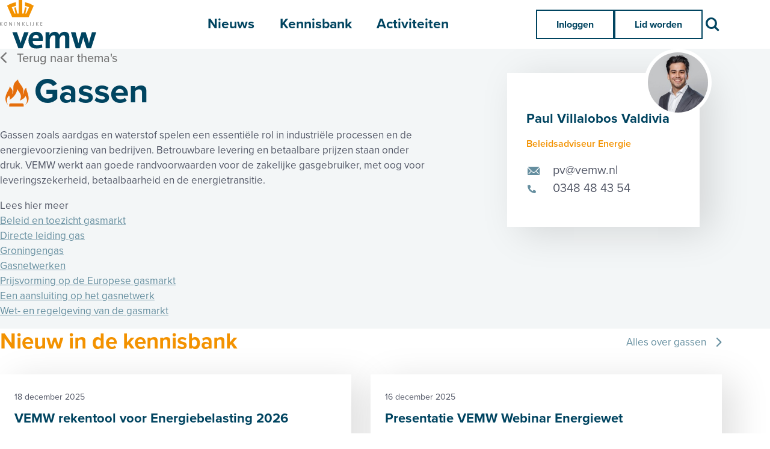

--- FILE ---
content_type: text/html; charset=UTF-8
request_url: https://www.vemw.nl/themas/gassen
body_size: 7402
content:
<!DOCTYPE html>
<html class='no-js' lang='nl'>
<head>

<script type='text/javascript' src='/ui/uibase/script/setcookie.js?r=2b0fb64fe3071088dc4630093935479cfe20b7f0'></script>
<script type='text/javascript' src='/l/cookie_control/filter/default/6b86b273ff34fce19d6b804eff5a3f5747ada4eaa22f1d49c01e52ddb7875b4b'></script>
<meta itemprop="pb:time" content="1660053420">
 <meta name='generator' content='Procurios' />
    <meta charset='UTF-8' />
    <meta content='IE=edge' http-equiv='X-UA-Compatible' />
    <meta content='width=device-width, initial-scale=1' name='viewport' />
    <meta content='VEMW' name='author' />
    <meta content='VEMW Kenniscentrum en belangenbehartiger van zakelijke energie- en watergebruikers' name='copyright' />
    

    <title>Gassen - VEMW: kenniscentrum en belangenbehartiger</title>

    
    <link rel="apple-touch-icon" sizes="180x180" href="/ui/vemw-2022/images/favicon/apple-touch-icon.png">
    <link rel="icon" type="image/png" sizes="32x32" href="/ui/vemw-2022/images/favicon/favicon-32x32.png">
    <link rel="icon" type="image/png" sizes="16x16" href="/ui/vemw-2022/images/favicon/favicon-16x16.png">
    <link rel="manifest" href="/ui/vemw-2022/images/favicon/site.webmanifest">
    <link rel="mask-icon" href="/ui/vemw-2022/images/favicon/safari-pinned-tab.svg" color="#ffffff">
    <meta name="msapplication-TileColor" content="#ffffff">
    <meta name="theme-color" content="#ffffff">

<link rel='stylesheet' type='text/css' media='print' href='/cache/11wsdw72manhj.ff991df58ecf.css' />
<link rel='stylesheet' type='text/css' media='screen' href='/cache/19bfb0lphc8fy.ff991df58ecf.css' />

    <link rel='stylesheet' type='text/css' media='screen' href='/ui/uibase/style/pbutil.css?rev=936ee22c6760c7601820a01aadeb5a63a9c84a35' />
<script type='text/javascript' src='/ui/uibase/script/pblib/pblib.js?rev=397cb9ef2e7dec4e026c879b0066f2807e007912'></script>

    <link rel='alternate' type='application/rss+xml' title='Weblog RSS Feed' href='https://www.vemw.nl/l/rss/collect/weblog/23409' /><link rel='alternate' type='application/rss+xml' title='Weblog RSS Feed' href='https://www.vemw.nl/l/rss/collect/weblog/23411' />
<script type='text/javascript'>var digitalData = {"page":{"attributes":{"PBSiteID":"23049"},"pageInfo":{"pageID":"23158","pageName":"Gassen","language":"nl_NL","breadCrumbs":["Home","Meta menu","Thema's","Gassen"]}},"component":[{"componentInfo":{"componentID":"23161","componentName":"Introductie bij Gas"}},{"componentInfo":{"componentID":"23176","componentName":"Visitekaartje Paul Villalobos Valdivia"},"attributes":{"componentType":"RelationBusinessCard","componentModule":"Relation"}},{"componentInfo":{"componentID":"23170","componentName":"Terug naar thema's link"},"attributes":{"componentType":"VEMW - Teruglink","componentModule":"Website"}},{"componentInfo":{"componentID":"23409","componentName":"Nieuw in de kennisbank Gassen"},"attributes":{"componentType":"PostList","componentModule":"Weblog"}},{"componentInfo":{"componentID":"23411","componentName":"Laatste nieuws"},"attributes":{"componentType":"PostList","componentModule":"Weblog"}},{"componentInfo":{"componentID":"23414","componentName":"Aankomende activiteiten"},"attributes":{"componentType":"MeetingList","componentModule":"Website"}},{"componentInfo":{"componentID":"23412","componentName":"Nieuws en bijeenkomsten"},"attributes":{"componentType":"VEMW - Twee artikelen naast elkaar","componentModule":"Website"}},{"componentInfo":{"componentID":"23429","componentName":"Gas: betrouwbaar, betaalbaar en klaar voor de toekomst"}}],"cookiePolicy":{"acceptancePolicy":"optIn","cookieTypeCategory":{"tracking":"tracking","statistics":"tracking","external":"external","functional":"essential"},"allowedCookieTypes":{"functional":true,"preferences":true,"statistics":true,"tracking":true,"external":true}},"pageInstanceID":"production"}</script>
    <script>
        window.dataLayer = window.dataLayer || [];
        function gtag(){ dataLayer.push(arguments); }

        gtag('consent', 'default', {"ad_storage":"granted","ad_user_data":"granted","ad_personalization":"granted","analytics_storage":"granted","functionality_storage":"granted","personalization_storage":"granted","security_storage":"granted"});
    </script>
<script>
    (function(w,d,s,l,i){w[l]=w[l]||[];w[l].push({'gtm.start':
        new Date().getTime(),event:'gtm.js'});var f=d.getElementsByTagName(s)[0],
        j=d.createElement(s),dl=l!='dataLayer'?'&l='+l:'';j.async=true;j.src=
        '//www.googletagmanager.com/gtm.js?id='+i+dl;f.parentNode.insertBefore(j,f);
    })(window,document,'script','dataLayer','GTM-KHM7DMK');
</script>
<script src="/ui/uibase/vendor/procurios/amdLoader/dist/amdLoader.js?rev=b1a6a7ceda19f51c6a18587a2b15ca17675e5d29" data-main data-rev="ff991df58ecf"></script><link rel='stylesheet' media='screen' href='/a/component/Article-6518/3/vemw-2022/Article.css?rev=eb326b1c0404e8555181bd950d8bcc91e016563f' type='text/css' />
<link rel='stylesheet' media='screen' href='/a/component/RelationBusinessCard-7342/1/vemw-2022/RelationBusinessCard.css?rev=a25d957bd826a15db63be0446a658da68064b5bd' type='text/css' />
<link rel='stylesheet' media='screen' href='/ui/vemw-2022/article-templates/backLink/backLink.css?rev=3ca70c7f2569bf957ec45fcd57fe1583297a3555' type='text/css' />
<link rel='stylesheet' media='screen' href='/ui/vemw-2022/modules/mod_weblog/style/postList--highlight.css?rev=9beaeb5c641b5db97a4743cc5969cf277f2baa4f' type='text/css' />
<link rel='stylesheet' media='screen' href='/ui/vemw-2022/modules/mod_weblog/style/partials/_header.css?rev=e4cc4894ffb33c210955cec02255c8ad701d1e54' type='text/css' />
<link rel='stylesheet' media='screen' href='/ui/vemw-2022/style/components/tagList.css?rev=686a769f2d186f2903bb0934c53bce90382ed7b7' type='text/css' />
<link rel='stylesheet' media='screen' href='/ui/vemw-2022/modules/mod_weblog/style/postList.css?rev=6e49764b84ad15eabba174686415b0bf5461d3cf' type='text/css' />
<script src='/a/userinterface/vemw-2022/modules/mod_weblog/script/slimCheckboxFormContainer.js?rev=72946f62f9ae3bc7501b98c5bb1cbc54f423a48f'></script>
<link rel='stylesheet' media='screen' href='/ui/vemw-2022/modules/mod_meeting2/style/snippets/meetingList/meetingList.css?rev=70d4558943c3c2942b874f6ff355a97fd6788820' type='text/css' />
<link rel='stylesheet' media='screen' href='/ui/vemw-2022/article-templates/articlePicker/articlePicker.css?rev=0e9045dc66e5f37f17adc2d177a2b8bb891c0f76' type='text/css' />

    
</head>
<body class='variantDefault '>
<noscript>
    <iframe src="//www.googletagmanager.com/ns.html?id=GTM-KHM7DMK" height="0" width="0" style="display:none; visibility:hidden"></iframe>
</noscript>
    <!-- ProBaseSpider noIndex -->
    <nav class='navigationSkipLinks' aria-label='Sla links over'>
        <ul class='navigationSkipLinks__list'>
            <li><a class='navigationSkipLinks__link' href='#content'>Spring naar de inhoud</a></li>
            <li><a class='navigationSkipLinks__link' href='#js-mainNavigation'>Spring naar het menu</a></li>
        </ul>
    </nav>

    <header class='header '>
        <div class='header__inner g-container'>
            <div class='header__content g-container__inner'>
                <a class='header__logoLink' href='/' title='Terug naar homepage'>
                    <img class='header__logoImage' src='/ui/vemw-2022/images/logo.svg' width='160' alt='Logo'>
                </a>

                <nav id='js-mainNavigation' class='nav nav--main' aria-labelledby='mainNavigation'>
                    <div id='mainNavigation' class='u-visuallyHidden'>Hoofdmenu</div>
                    <ul><li class="nth-child1">                
            <a href="/nieuws">Nieuws</a></li><li class="nth-child2">                
            <a href="/kennisbank">Kennisbank</a></li><li class="nth-child3 last">                
            <a href="/activiteiten">Activiteiten</a></li></ul>
                </nav>

                <div class='header__buttons'>
                    <div class='nav nav--login'>
                        <ul><li class="nth-child1">                
            <a href="/login">Inloggen</a></li><li class="nth-child2 last">                
            <a href="/lid-worden">Lid worden</a></li></ul>
                    </div>

                    <a class='searchLink' href='/zoeken'>
                        <i class='icon-search'></i>
                        <span class='u-visuallyHidden'>Zoek</span>
                    </a>

                    <button class='openMobileMenuButton' id='js-openMobileMenuButton'>
                        <i class='icon-menu'></i>
                        <span class='u-visuallyHidden'>Menu</span>
                    </button>
                </div>

                <nav class='nav nav--meta' aria-labelledby='metaNavigation'>
                    <div id='metaNavigation' class='u-visuallyHidden'>Meta menu</div>
                    <ul><li class="nth-child1 active">                
            <a href="/themas" class="sub">Thema&#039;s</a><ul><li class="nth-child1">                
            <a href="/themas">Thema&#039;s</a></li><li class="nth-child2">                
            <a href="/themas/klimaat">Klimaat</a></li><li class="nth-child3">                
            <a href="/themas/elektriciteit">Elektriciteit</a></li><li class="nth-child4 last">                
            <a href="/waterkwaliteit-beschikbaarheid">Waterkwaliteit &amp; -beschikbaarheid</a></li></ul></li><li class="nth-child2">                
            <a href="/overvemw" class="sub">Over VEMW</a><ul><li class="nth-child1">                
            <a href="/overvemw">Over VEMW</a></li><li class="nth-child2">                
            <a href="/over-ons/de-vereniging">De vereniging</a></li><li class="nth-child3">                
            <a href="/over-ons/bureau">Medewerkers</a></li><li class="nth-child4">                
            <a href="/over-ons/beleid-taak-en-werkgroepen">Beleids-, Taak- en Werkgroepen</a></li><li class="nth-child5">                
            <a href="/over-ons/sectorteams">SectorTeams</a></li><li class="nth-child6">                
            <a href="/over-ons/algemeen-bestuur">Algemeen Bestuur</a></li><li class="nth-child7">                
            <a href="/over-ons/historie">Onze historie</a></li><li class="nth-child8">                
            <a href="/samenwerkingen">Samenwerkingen</a></li><li class="nth-child9">                
            <a href="/vemw-benchmark-inkoop-energie">VEMW Benchmark Inkoop Energie</a></li><li class="nth-child10">                
            <a href="/vemw-basiscursus-elektriciteit-en-gas">VEMW Basiscursus Elektriciteit en Gas</a></li><li class="nth-child11 last">                
            <a href="/lidmaatschap">Lidmaatschap</a></li></ul></li><li class="nth-child3">                
            <a href="/energieprijzen">Energieprijzen</a></li><li class="nth-child4">                
            <a href="/vibe-2030">VIBE-2030</a></li><li class="nth-child5">                
            <a href="/vemw-inzicht">VEMW Inzicht</a></li><li class="nth-child6">                
            <a href="/vacatures">Vacatures</a></li><li class="nth-child7 last">                
            <a href="/contact">Contact</a></li></ul>
                </nav>
            </div>
        </div>
    </header>

    <section class='titleSection g-container --twoCol'>
        <div class='titleSection__inner g-container__inner'>
    <!-- /ProBaseSpider -->
            <h1 class='pageTitle'><i class='icon-gas'></i>Gassen</h1>
            

    







    <article id='art_23161' class='Article Article--static'><div class='Article__content'>
                                <p class="first">Gassen zoals aardgas en waterstof spelen een essenti&euml;le rol in industri&euml;le processen en de energievoorziening van bedrijven. Betrouwbare levering en betaalbare prijzen staan onder druk. VEMW werkt aan goede randvoorwaarden voor de zakelijke gasgebruiker, met oog voor leveringszekerheid, betaalbaarheid en de energietransitie.</p>
<p></p>
<p>Lees hier meer<br /><a href="/l/library/download/urn:uuid:94002ac4-efc8-429f-bf7e-15fe23c22898/2022-08-15+overzicht+beleid+en+toezicht+gas.pdf">Beleid en toezicht gasmarkt</a><br /><a href="/l/library/download/urn:uuid:b402895c-1bf2-4254-9e06-5d62a137833c/2022-08-15+overzicht+gas+directe+leiding.pdf">Directe leiding gas</a><br /><a href="/l/library/download/urn:uuid:25fb5c03-ca36-41a5-9567-b8c335b318f1/2022-08-15+overzicht+groningengas.pdf">Groningengas</a><br /><a href="/l/library/download/urn:uuid:e47da963-0132-471d-8557-e3ab76aed45a/2022-08-15+overzicht+gasnetwerken.pdf">Gasnetwerken</a><br /><a href="/l/library/download/urn:uuid:602438da-828a-46b3-9baa-661df2d05cbc/2022-08-23+overzicht+prijsvorming+op+de+gasmarkt.pdf">Prijsvorming op de Europese gasmarkt</a><br /><a href="/l/library/download/urn:uuid:e47da963-0132-471d-8557-e3ab76aed45a/2022-08-15+overzicht+gasnetwerken.pdf">Een aansluiting op het gasnetwerk</a><br /><a href="/l/library/download/urn:uuid:c8abfdaa-203e-4db0-ae65-75a0a2d53fa4/2022-08-15+overzicht+wet+en+regelgeving+gas.pdf">Wet- en regelgeving van de gasmarkt</a></p>
<p></p>
<p class="last"></p>
            </div></article>


    







    <article id='art_23176' class='Article Article--snippet'><div class='Article__content'>
                                <div class='BusinessCard c-card --paddingMedium --shadow'>
        <h3 class='BusinessCard__name c-card__title'>Paul Villalobos Valdivia</h3>
        <span class='BusinessCard__jobTitle'>Beleidsadviseur Energie</span>
                    <p class='BusinessCard__contactInformation'>
                                                            <span class='BusinessCard__emailAddress BusinessCard__emailAddress--typeE-mail zakelijk'>
                            <i class='icon-mail'></i>
                            <a href='mailto:pv@vemw.nl'>pv@vemw.nl</a>
                        </span>
                                                                                                <span class='BusinessCard__phoneNumber BusinessCard__phoneNumber--typeTelefoon direct'>
                            <i class='icon-phone'></i>
                            <a href='tel:0348 48 43 54'>0348 48 43 54</a>
                        </span>
                                                </p>
        
                    <span class='BusinessCard__profilePictureWrapper'>
                <img class='BusinessCard__profilePicture' src='/l/library/download/urn:uuid:4233ac9d-9e6e-498e-bbb4-ce891bcedf4d/paul+schermafbeelding+2025-07-15+160359.jpg?scaleType=3&width=200&height=200' alt='Paul Villalobos Valdivia' />
            </span>
            </div>
            </div></article>


    







    <article id='art_23170' class='Article Article--template at-backLink'>
    <div class='at-backLink__inner g-container__inner'>
        <a class='at-backLink__link ctaLink --arrowLeft' href='/themas'>Terug naar thema&#039;s</a>
    </div>
</article>

    <!-- ProBaseSpider noIndex -->
        </div>
    </section>

    <main class='content g-container' id='content'>
        
    <!-- /ProBaseSpider -->
        

    







    <article id='art_23409' class='Article Article--snippet postListHighlight'><div class='Article__content'>
                                <div id='weblog-list-1'></div>        
    
    

<header class='postList__header'>
    <h2>Nieuw in de kennisbank</h2>
            <a href='/alles-over-gassen-in-de-kennisbank' class='ctaLink --arrowRight'>Alles over gassen</a>
    </header>    <ol class='postList postList--highlight'>
                    <li class='postList__post c-card --shadow --padding --isLink'>
            <h3 class='c-card__title'>VEMW rekentool voor Energiebelasting 2026</h3>

                            <div class='c-card__preTitle'>
            <span class='u-metaInfo'>18 december 2025</span>
        </div>

                    <div class='tagList'>
                

<!-- ProBaseSpider noIndex -->
                            
        <span class='tagList__tag u-metaInfo --theme'>
            <i class='tagList__tagIcon icon-elektriciteit'></i>
            <span>Elektriciteit</span>
        </span>
                            
        <span class='tagList__tag u-metaInfo --theme'>
            <i class='tagList__tagIcon icon-gassen'></i>
            <span>Gassen</span>
        </span><span class='tagList__tag u-metaInfo --topic'>Belastingen,&nbsp;Prijzen en tarieven</span><span class='tagList__tag u-metaInfo --publicationType'>Handleiding</span><!-- /ProBaseSpider -->            </div>
            
    
            <a class='u-coverLink'
           rel='bookmark'
           title='Lees meer over &quot;VEMW rekentool voor Energiebelasting 2026&quot;'
           href='https://www.vemw.nl/kennisbank-detail/2025/12/18/vemw-rekentool-voor-energiebelasting-2026-3'></a>
    </li>                    <li class='postList__post c-card --shadow --padding --isLink'>
            <h3 class='c-card__title'>Presentatie VEMW Webinar Energiewet</h3>

                            <div class='c-card__preTitle'>
            <span class='u-metaInfo'>16 december 2025</span>
        </div>

                    <div class='tagList'>
                

<!-- ProBaseSpider noIndex -->
                            
        <span class='tagList__tag u-metaInfo --theme'>
            <i class='tagList__tagIcon icon-elektriciteit'></i>
            <span>Elektriciteit</span>
        </span>
                            
        <span class='tagList__tag u-metaInfo --theme'>
            <i class='tagList__tagIcon icon-gassen'></i>
            <span>Gassen</span>
        </span><span class='tagList__tag u-metaInfo --topic'>Wet- en regelgeving</span><!-- /ProBaseSpider -->            </div>
            
    
            <a class='u-coverLink'
           rel='bookmark'
           title='Lees meer over &quot;Presentatie VEMW Webinar Energiewet&quot;'
           href='https://www.vemw.nl/kennisbank-detail/2025/12/16/presentatie-vemw-webinar-energiewet'></a>
    </li>                    <li class='postList__post c-card --shadow --padding --isLink'>
            <h3 class='c-card__title'>Nettarieven gas 2026 (regionale netbeheerders en GTS)</h3>

                            <div class='c-card__preTitle'>
            <span class='u-metaInfo'>16 december 2025</span>
        </div>

                    <div class='tagList'>
                

<!-- ProBaseSpider noIndex -->
                            
        <span class='tagList__tag u-metaInfo --theme'>
            <i class='tagList__tagIcon icon-gassen'></i>
            <span>Gassen</span>
        </span><span class='tagList__tag u-metaInfo --topic'>Netwerken,&nbsp;Prijzen en tarieven</span><span class='tagList__tag u-metaInfo --publicationType'>Rapport</span><!-- /ProBaseSpider -->            </div>
            
    
            <a class='u-coverLink'
           rel='bookmark'
           title='Lees meer over &quot;Nettarieven gas 2026 (regionale netbeheerders en GTS)&quot;'
           href='https://www.vemw.nl/kennisbank-detail/2025/12/16/nettarieven-gas-2026-(regionale-netbeheerders-en-gts)'></a>
    </li>                    <li class='postList__post c-card --shadow --padding --isLink'>
            <h3 class='c-card__title'>Lijst Projecten van Gemeenschappelijk Belang en Projecten van Wederzijds Belang</h3>

                            <div class='c-card__preTitle'>
            <span class='u-metaInfo'>10 december 2025</span>
        </div>

                    <div class='tagList'>
                

<!-- ProBaseSpider noIndex -->
                            
        <span class='tagList__tag u-metaInfo --theme'>
            <i class='tagList__tagIcon icon-elektriciteit'></i>
            <span>Elektriciteit</span>
        </span>
                            
        <span class='tagList__tag u-metaInfo --theme'>
            <i class='tagList__tagIcon icon-gassen'></i>
            <span>Waterstof</span>
        </span>
        
        <span class='tagList__tag u-metaInfo --theme'>
            <i class='tagList__tagIcon '></i>
            <span>CCS</span>
        </span><span class='tagList__tag u-metaInfo --topic'>Netwerken</span><span class='tagList__tag u-metaInfo --publicationType'>Wetgevingsdocument</span><!-- /ProBaseSpider -->            </div>
            
    
            <a class='u-coverLink'
           rel='bookmark'
           title='Lees meer over &quot;Lijst Projecten van Gemeenschappelijk Belang en Projecten van Wederzijds Belang&quot;'
           href='https://www.vemw.nl/kennisbank-detail/2025/12/10/lijst-projecten-van-gemeenschappelijk-belang-en-projecten-van-wederzijds-belang'></a>
    </li>            </ol>

            </div></article>


    







    <article id='art_23412' class='Article Article--template at-articlePicker'>
    <div class='at-articlePicker__inner g-container__inner'>
        <div class='at-articlePicker__items'>
                            <div class='at-articlePicker__item'>
                                            <h2 class='Article__title'>Laatste nieuws</h2>
                                        <div id='weblog-list-2'></div>    <!-- ProBaseSpider noIndex -->



    
        <ol class='postList'>
                    <li class='postList__post c-card --hasSeparator --isLink'>
            <h3 class='c-card__title'>Meer gastransport in 2025 ondanks forse daling industrie</h3>

                            <div class='c-card__preTitle'>
            <span class='u-metaInfo'>14 januari 2026</span>
        </div>

                    <div class='tagList'>
                

<!-- ProBaseSpider noIndex -->
                            
        <span class='tagList__tag u-metaInfo --theme'>
            <i class='tagList__tagIcon icon-gassen'></i>
            <span>Gassen</span>
        </span><span class='tagList__tag u-metaInfo --topic'>Prijzen en tarieven</span><!-- /ProBaseSpider -->            </div>
            
    
            <a class='u-coverLink'
           rel='bookmark'
           title='Lees meer over &quot;Meer gastransport in 2025 ondanks forse daling industrie&quot;'
           href='https://www.vemw.nl/nieuwsbericht/2026/01/14/meer-gastransport-in-2025-ondanks-forse-daling-industrie'></a>
    </li>                    <li class='postList__post c-card --hasSeparator --isLink'>
            <h3 class='c-card__title'>VEMW akkoord met sectordeal nieuwe regulering netbeheerders</h3>

                            <div class='c-card__preTitle'>
            <span class='u-metaInfo'>6 januari 2026</span>
        </div>

                    <div class='tagList'>
                

<!-- ProBaseSpider noIndex -->
                            
        <span class='tagList__tag u-metaInfo --theme'>
            <i class='tagList__tagIcon icon-elektriciteit'></i>
            <span>Elektriciteit</span>
        </span>
                            
        <span class='tagList__tag u-metaInfo --theme'>
            <i class='tagList__tagIcon icon-gassen'></i>
            <span>Gassen</span>
        </span><span class='tagList__tag u-metaInfo --topic'>Beleid en toezicht,&nbsp;Netwerken</span><!-- /ProBaseSpider -->            </div>
            
    
            <a class='u-coverLink'
           rel='bookmark'
           title='Lees meer over &quot;VEMW akkoord met sectordeal nieuwe regulering netbeheerders&quot;'
           href='https://www.vemw.nl/nieuwsbericht/2026/01/06/vemw-akkoord-met-sectordeal-nieuwe-regulering-netbeheerders'></a>
    </li>                    <li class='postList__post c-card --hasSeparator --isLink'>
            <h3 class='c-card__title'>Rectificatie: VEMW rekentool voor Energiebelasting 2026</h3>

                            <div class='c-card__preTitle'>
            <span class='u-metaInfo'>18 december 2025</span>
        </div>

                    <div class='tagList'>
                

<!-- ProBaseSpider noIndex -->
                            
        <span class='tagList__tag u-metaInfo --theme'>
            <i class='tagList__tagIcon icon-elektriciteit'></i>
            <span>Elektriciteit</span>
        </span>
                            
        <span class='tagList__tag u-metaInfo --theme'>
            <i class='tagList__tagIcon icon-gassen'></i>
            <span>Gassen</span>
        </span><span class='tagList__tag u-metaInfo --topic'>Belastingen</span><!-- /ProBaseSpider -->            </div>
            
    
            <a class='u-coverLink'
           rel='bookmark'
           title='Lees meer over &quot;Rectificatie: VEMW rekentool voor Energiebelasting 2026&quot;'
           href='https://www.vemw.nl/nieuwsbericht/2025/12/18/rectificatie-vemw-rekentool-voor-energiebelasting-2026'></a>
    </li>                    <li class='postList__post c-card --hasSeparator --isLink'>
            <h3 class='c-card__title'>Webinar Energiewet drukbezocht door VEMW-leden</h3>

                            <div class='c-card__preTitle'>
            <span class='u-metaInfo'>15 december 2025</span>
        </div>

                    <div class='tagList'>
                

<!-- ProBaseSpider noIndex -->
                            
        <span class='tagList__tag u-metaInfo --theme'>
            <i class='tagList__tagIcon icon-elektriciteit'></i>
            <span>Elektriciteit</span>
        </span>
                            
        <span class='tagList__tag u-metaInfo --theme'>
            <i class='tagList__tagIcon icon-gassen'></i>
            <span>Gassen</span>
        </span><span class='tagList__tag u-metaInfo --topic'>Wet- en regelgeving</span><!-- /ProBaseSpider -->            </div>
            
    
            <a class='u-coverLink'
           rel='bookmark'
           title='Lees meer over &quot;Webinar Energiewet drukbezocht door VEMW-leden&quot;'
           href='https://www.vemw.nl/nieuwsbericht/2025/12/15/webinar-energiewet-drukbezocht-door-vemw-leden'></a>
    </li>                    <li class='postList__post c-card --hasSeparator --isLink'>
            <h3 class='c-card__title'>Gemiste kans om de energie- en industrietransitie te verbinden</h3>

                            <div class='c-card__preTitle'>
            <span class='u-metaInfo'>10 december 2025</span>
        </div>

                    <div class='tagList'>
                

<!-- ProBaseSpider noIndex -->
                            
        <span class='tagList__tag u-metaInfo --theme'>
            <i class='tagList__tagIcon icon-elektriciteit'></i>
            <span>Elektriciteit</span>
        </span>
                            
        <span class='tagList__tag u-metaInfo --theme'>
            <i class='tagList__tagIcon icon-gassen'></i>
            <span>Gassen</span>
        </span>
                            
        <span class='tagList__tag u-metaInfo --theme'>
            <i class='tagList__tagIcon icon-gassen'></i>
            <span>Waterstof</span>
        </span>
        
        <span class='tagList__tag u-metaInfo --theme'>
            <i class='tagList__tagIcon '></i>
            <span>CCS</span>
        </span><span class='tagList__tag u-metaInfo --topic'>Netwerken,&nbsp;Wet- en regelgeving</span><!-- /ProBaseSpider -->            </div>
            
    
            <a class='u-coverLink'
           rel='bookmark'
           title='Lees meer over &quot;Gemiste kans om de energie- en industrietransitie te verbinden&quot;'
           href='https://www.vemw.nl/nieuwsbericht/2025/12/10/gemiste-kans-om-de-energie-en-industrietransitie-te-verbinden'></a>
    </li>            </ol>

<!-- /ProBaseSpider -->
                </div>
                            <div class='at-articlePicker__item'>
                                            <h2 class='Article__title'>Aankomende activiteiten</h2>
                                        <div id='meeting-list-1'></div><!-- ProBaseSpider noIndex -->
    
    <div class='meetingList__wrapper'>
        <ol class="meetingList__list"><li class="meetingList__item">
                    <div class='meetingList__itemDetails'>
                        <h3 class='meetingList__title'>VEMW Taakgroep Gassen</h3>
                                                                                                    

<!-- ProBaseSpider noIndex -->
<div class='tagList'>
                                        
            <span class='tagList__tag u-metaInfo --theme'>
                <i class='tagList__tagIcon icon-gassen'></i>
                <span>Gassen</span>
            </span></div>
<!-- /ProBaseSpider -->                                            </div>
                    <time class='meetingList__date' datetime='29-01-2026'>
                        <span class='datetime__day'>29</span>
                        <span class='datetime__month'>jan</span>
                    </time>
                    <a href="https://www.vemw.nl/activiteiten-detail/179/vemw-taakgroep-gassen" class='u-coverLinkBefore' title='Lees meer'></a>                </li></ol>

        
            </div>
<!-- /ProBaseSpider -->
                </div>
                    </div>
    </div>
</article>


    







    <article id='art_23429' class='Article Article--static'><div class='Article__content'>
                                    <h2 class='Article__title'>Gas: betrouwbaar, betaalbaar en klaar voor de toekomst</h2>
                                <p data-start="141" data-end="586" class="first">De gascrisis die volgde op de inval van Rusland in Oekra&iuml;ne onderstreepte het belang van leveringszekerheid voor grootverbruikers. Exploderende prijzen zetten de concurrentiepositie van het Nederlandse bedrijfsleven onder druk. Tegelijkertijd sta je als organisatie voor de opgave om te verduurzamen en toe te werken naar alternatieven, zoals (groene) waterstof. VEMW ondersteunt leden bij deze dubbele transitie: blijven draaien &eacute;n verduurzamen.</p>
<h3 data-start="588" data-end="966">Leveringszekerheid</h3>
<p data-start="588" data-end="966">Voor veel bedrijven is een betrouwbare gaslevering cruciaal. Aardgas en waterstof worden gebruikt als energiebron &eacute;n als grondstof voor industri&euml;le processen. Onderbrekingen kunnen leiden tot stilstand, productieverlies of schade aan installaties. VEMW maakt zich sterk voor een betrouwbare gasvoorziening die aansluit bij de behoeften van de industrie.</p>
<h3 data-start="968" data-end="1309">Betaalbaarheid</h3>
<p data-start="968" data-end="1309">Gas moet niet alleen beschikbaar zijn, maar ook betaalbaar. De hoge prijzen tijdens de gascrisis van 2022 en de verwachte kosten van groene waterstof vragen om een goed functionerende markt. VEMW pleit voor een transparante waterstofmarkt en verbetering van de gasmarkt, inclusief slimme investeringen in infrastructuur.</p>
<h3 data-start="1311" data-end="1667">Duurzaamheid</h3>
<p data-start="1311" data-end="1667" class="last">De energietransitie vraagt om keuzes. Veel leden zoeken naar duurzame alternatieven zoals groen gas of blauwe en groene waterstof. VEMW zet zich in voor duidelijke randvoorwaarden, zodat je met vertrouwen kunt investeren in nieuwe technologie&euml;n en infrastructuur. Denk aan marktfacilitering, rechtszekerheid en aansluiting op het beleid.</p>
            </div></article>

    <!-- ProBaseSpider noIndex -->
    </main>
    <footer class='footer g-container'>
        <div class='footer__inner g-container__inner'>
            <nav class='nav nav--footer' aria-labelledby='footerNavigation'>
                <div id='footerNavigation' class='u-visuallyHidden'>Footer menu</div>
                <ul><li class="nth-child1">                
            <a href="/zie-ook" class="sub">Zie ook</a><ul><li class="nth-child1">                
            <a href="/over-ons/beleid-taak-en-werkgroepen">Beleid-, taak- en werkgroepen</a></li><li class="nth-child2">                
            <a href="/nieuws">Nieuws</a></li><li class="nth-child3">                
            <a href="/kennisbank">Kennisbank</a></li><li class="nth-child4">                
            <a href="/activiteiten">Activiteiten</a></li><li class="nth-child5">                
            <a href="/samenwerkingen">Samenwerkingen</a></li><li class="nth-child6 last">                
            <a href="/vibe-2030">Projecten</a></li></ul></li><li class="nth-child2">                
            <a href="/over-deze-site" class="sub">Over deze site</a><ul><li class="nth-child1">                
            <a href="/privacy">Privacy</a></li><li class="nth-child2">                
            <a href="/cookies">Cookies</a></li><li class="nth-child3">                
            <a href="/disclaimer">Disclaimer</a></li><li class="nth-child4">                
            <a href="/algemene-voorwaarden">Algemene voorwaarden</a></li><li class="nth-child5">                
            <a href="/vertrouwelijkheid">Vertrouwelijkheid</a></li><li class="nth-child6 last">                
            <a href="/vemw-compliancebeleid">VEMW Compliancebeleid</a></li></ul></li><li class="nth-child3 last">                
            <a href="/blijf-op-de-hoogte" class="sub">Blijf op de hoogte</a><ul><li class="nth-child1">                
            <a href="/contact">Contact</a></li><li class="nth-child2 last">                
            <a href="/linkedin" target="_blank" rel="noopener noreferrer" class="external-link">LinkedIn</a></li></ul></li></ul>
            </nav>
            <div class='footer__meta'>
                <div class='footer__copyright'>
                    <i class='icon-crown'></i>
                    VEMW Kenniscentrum en belangenbehartiger van zakelijke energie- en watergebruikers
                </div>
                <a class='footer__poweredBy' href='https://sdcreativeagency.nl/' target='_blank' rel='noopener noreferrer'>
                    Ontwerp door SD Creative Agency
                </a>
            </div>
        </div>
    </footer>

    <dialog class='mobileMenuWrapper' id='js-mobileMenuWrapper'>
        <div class='mobileMenuWrapper__inner'>
            <nav class='nav--mobile'>
                <div class='nav nav--mobileMain'><ul><li class="nth-child1">                
            <a href="/nieuws">Nieuws</a></li><li class="nth-child2">                
            <a href="/kennisbank">Kennisbank</a></li><li class="nth-child3 last">                
            <a href="/activiteiten">Activiteiten</a></li></ul></div>
                <div class='nav nav--mobileMeta'><ul><li class="nth-child1 active">                
            <a href="/themas" class="sub">Thema&#039;s</a><ul><li class="nth-child1">                
            <a href="/themas">Thema&#039;s</a></li><li class="nth-child2">                
            <a href="/themas/klimaat">Klimaat</a></li><li class="nth-child3">                
            <a href="/themas/elektriciteit">Elektriciteit</a></li><li class="nth-child4 last">                
            <a href="/waterkwaliteit-beschikbaarheid">Waterkwaliteit &amp; -beschikbaarheid</a></li></ul></li><li class="nth-child2">                
            <a href="/overvemw" class="sub">Over VEMW</a><ul><li class="nth-child1">                
            <a href="/overvemw">Over VEMW</a></li><li class="nth-child2">                
            <a href="/over-ons/de-vereniging">De vereniging</a></li><li class="nth-child3">                
            <a href="/over-ons/bureau">Medewerkers</a></li><li class="nth-child4">                
            <a href="/over-ons/beleid-taak-en-werkgroepen">Beleids-, Taak- en Werkgroepen</a></li><li class="nth-child5">                
            <a href="/over-ons/sectorteams">SectorTeams</a></li><li class="nth-child6">                
            <a href="/over-ons/algemeen-bestuur">Algemeen Bestuur</a></li><li class="nth-child7">                
            <a href="/over-ons/historie">Onze historie</a></li><li class="nth-child8">                
            <a href="/samenwerkingen">Samenwerkingen</a></li><li class="nth-child9">                
            <a href="/vemw-benchmark-inkoop-energie">VEMW Benchmark Inkoop Energie</a></li><li class="nth-child10">                
            <a href="/vemw-basiscursus-elektriciteit-en-gas">VEMW Basiscursus Elektriciteit en Gas</a></li><li class="nth-child11 last">                
            <a href="/lidmaatschap">Lidmaatschap</a></li></ul></li><li class="nth-child3">                
            <a href="/energieprijzen">Energieprijzen</a></li><li class="nth-child4">                
            <a href="/vibe-2030">VIBE-2030</a></li><li class="nth-child5">                
            <a href="/vemw-inzicht">VEMW Inzicht</a></li><li class="nth-child6">                
            <a href="/vacatures">Vacatures</a></li><li class="nth-child7 last">                
            <a href="/contact">Contact</a></li></ul></div>

                <div class='nav nav--mobileLogin'>
                    <ul><li class="nth-child1">                
            <a href="/login">Inloggen</a></li><li class="nth-child2 last">                
            <a href="/lid-worden">Lid worden</a></li></ul>

                    
                </div>
            </nav>

            <button class='closeMobileMenuButton' id='js-closeMobileMenuButton'>
                <i class='icon-close'></i>
                <span class='u-visuallyHidden'>Sluit menu</span>
            </button>
        </div>
    </dialog>

    
    
    <script src='/cache/1_pdcvycy2bncz.ff991df58ecf.js'></script>
    <!-- /ProBaseSpider -->

</body>
</html>


--- FILE ---
content_type: text/css;charset=UTF-8
request_url: https://www.vemw.nl/a/component/RelationBusinessCard-7342/1/vemw-2022/RelationBusinessCard.css?rev=a25d957bd826a15db63be0446a658da68064b5bd
body_size: 483
content:
.BusinessCard {
    display: flex;
    flex-direction: column;
    min-width: 260px;
    max-width: 20rem;
    margin-top: 40px;
}

.BusinessCard__name {
    margin-block: 3.5rem 0;
}

.BusinessCard__jobTitle {
    font-family: var(--proximaSemibold);
    font-size: var(--16Size);
    color: var(--secondaryColor500);
}

.BusinessCard__contactInformation {
    margin-block: 1.5rem 0;
}

.BusinessCard__contactInformation i {
    display: inline-block;
    width: 2rem;
    margin-right: .5rem;
}

.BusinessCard__contactInformation i::before {
    font-size: var(--14Size);
    color: var(--primaryColor300);
}

.BusinessCard__contactInformation a {
    font-size: var(--h4Size);
    text-decoration: none;
    color: inherit;
}

.BusinessCard__phoneNumber,
.BusinessCard__emailAddress {
    display: block;
    width: 100%;
    overflow: hidden;
    text-overflow: ellipsis;
    white-space: nowrap;
}

.BusinessCard__profilePictureWrapper {
    position: absolute;
    top: -40px;
    left: var(--innerPaddingMedium);
    padding: 6px;
    border-radius: var(--borderRadius);
    background-color: var(--baseLight100);
}

.BusinessCard__profilePicture {
    display: block;
    width: 100px;
    border-radius: var(--borderRadius);
}

@media (min-width: 768px) {
    .BusinessCard {
        margin-right: 20px;
    }

    .titleSection .BusinessCard {
        margin-bottom: 40px;
    }

    .BusinessCard__profilePictureWrapper {
        right: -20px;
        left: auto;
    }

    .BusinessCard__name {
        margin-top: 2rem;
    }
}

.BusinessCard.--noImage,
.BusinessCard.--noImage .BusinessCard__name {
    margin-top: 0;
}


--- FILE ---
content_type: text/css
request_url: https://www.vemw.nl/ui/vemw-2022/article-templates/backLink/backLink.css?rev=3ca70c7f2569bf957ec45fcd57fe1583297a3555
body_size: 39
content:
.at-backLink__link {
    display: inline-block;
    margin-bottom: 10px;
    font-family: var(--proximaMedium);
    font-size: var(--h4Size);
    color: var(--baseLight900);
}


--- FILE ---
content_type: text/css
request_url: https://www.vemw.nl/ui/vemw-2022/modules/mod_weblog/style/postList--highlight.css?rev=9beaeb5c641b5db97a4743cc5969cf277f2baa4f
body_size: 204
content:
.postList--highlight {
    display: grid;
    grid-template-columns: repeat(auto-fit, minmax(max(300px, calc(50% - var(--gutterLarge))), 1fr));
    gap: var(--gutterLarge);
}

/**
 * Different styling for this snippet on the homepage
 */

.variant--home .postListHighlight {
    background: var(--primaryGradient);
    margin-inline: -3vw;
    padding-inline: 3vw;
}

.variant--home .postListHighlight .Article__content {
    padding-block: var(--margin);
}

.variant--home .postListHighlight .postList__header > * {
    color: var(--baseLight100);
}


--- FILE ---
content_type: text/css
request_url: https://www.vemw.nl/ui/vemw-2022/modules/mod_weblog/style/partials/_header.css?rev=e4cc4894ffb33c210955cec02255c8ad701d1e54
body_size: 110
content:
.postList__header {
    display: flex;
    flex-wrap: wrap;
    gap: var(--gutterSmall) var(--gutter);
    justify-content: space-between;
    align-items: center;
    margin-bottom: var(--marginSmall);
}

.postList__header > * {
    margin: 0;
}

/** Change for the homepage */
.postListHomepage .postList__header > * {
    color: var(--baseLight100);
}


--- FILE ---
content_type: text/css
request_url: https://www.vemw.nl/ui/vemw-2022/modules/mod_meeting2/style/snippets/meetingList/meetingList.css?rev=70d4558943c3c2942b874f6ff355a97fd6788820
body_size: 479
content:
.meetingList__list {
    display: grid;
    gap: var(--gutterLarge);
    margin: 0;
    padding: 0;
    list-style: none;
}

.meetingList__list.--2col {
    grid-template-columns: repeat(auto-fit, minmax(min(400px, 100%), 1fr));
}

.meetingList__list + * {
    margin-top: var(--marginSmall);
}

.meetingList__item {
    position: relative;
    display: flex;
    align-items: center;
    gap: var(--gutter);
}

.meetingList__item:not(.meetingList__item--noLink):hover .meetingList__date {
    background-color: var(--primaryColor500);
}

.meetingList__itemDetails {
    display: flex;
    flex-direction: column;
    justify-content: center;
}

.meetingList__title {
    margin: 0;
    word-break: break-word;
    transition: color .3s ease-in-out;
}

.meetingList__time,
.meetingList__location {
    font-size: 1rem;
    font-style: normal;
    color: var(--primaryColor300);
}

.meetingList__location span {
    display: inline-block;
    margin-left: .5rem;
}

.meetingList__item .tagList {
    color: var(--primaryColor400);
}

.meetingList__date {
    order: -1;
    display: flex;
    flex-direction: column;
    justify-content: center;
    align-items: center;
    width: clamp(60px, 8vw, 80px);
    height: clamp(60px, 8vw, 80px);
    flex: 0 0 clamp(60px, 8vw, 80px);
    aspect-ratio: 1;
    background-color: var(--secondaryColor500);
    transition: background-color .3s ease-in-out;
}

.meetingList__date > * {
    font-family: var(--proximaBold);
    line-height: 1;
    color: var(--baseLight100);
}

.datetime__day {
    font-size: var(--h3Size);
}

.datetime__month {
    font-size: var(--14Size);
}


--- FILE ---
content_type: text/css
request_url: https://www.vemw.nl/ui/vemw-2022/article-templates/articlePicker/articlePicker.css?rev=0e9045dc66e5f37f17adc2d177a2b8bb891c0f76
body_size: 28
content:
.at-articlePicker__items {
    display: grid;
    grid-template-columns: repeat(auto-fit, minmax(300px, 1fr));
    grid-gap: var(--gutterLarge);
}


--- FILE ---
content_type: text/javascript; charset=utf-8
request_url: https://www.vemw.nl/cache/1_pdcvycy2bncz.ff991df58ecf.js
body_size: 1292
content:
require(['domReady',
    '/ui/vemw-2022/droplets/easyAccessNav/easyAccessNav.js'],
    function (domReady, easyAccessNav) {
    'use strict';

    /** @var {Object} */
    const elements = {};

    function init () {
        // Functions
        easyAccessNav('#js-mainNavigation', { useCategoryAsPage: true });
        easyAccessNav('#js-mobileNavigation', { verticalMenu: true, openClass: 'active' });
        improveFilter();

        // Elements
        elements.mobileMenu = document.querySelector('#js-mobileMenuWrapper');
        elements.openMobileMenuButton = document.querySelector('#js-openMobileMenuButton');
        elements.closeMobileMenuButton = document.querySelector('#js-closeMobileMenuButton');
        elements.mobileMenuItemWithSubItems = document.querySelectorAll('.nav--mobile div > ul > li > a.sub');
        elements.siteMapArticles = document.querySelectorAll('.sitemap__article');
        elements.siteMapLinks = document.querySelectorAll('.sitemap-tree li');

        transformMobileMenu();

        elements.openMobileMenuButton.addEventListener('click', () => {
            elements.mobileMenu.showModal();
            document.body.classList.toggle('menuIsOpen');
        });

        elements.closeMobileMenuButton.addEventListener('click', () => {
            closeModal();
        });

        elements.mobileMenu.addEventListener('click', (event) => {
            if (event.target.nodeName === 'DIALOG') {
                closeModal();
            }
        });

        for (let i = 0; i < elements.mobileMenuItemWithSubItems.length; i++) {
            elements.mobileMenuItemWithSubItems[i].addEventListener('click', handleMobileMenu);
        }

        if (elements.siteMapArticles.length > 0) {
            for (let i = 0; i < elements.siteMapArticles.length; i++) {
                elements.siteMapArticles[i].classList.add('g-container--fullwidth');
            }
        }

        if (elements.siteMapLinks.length > 0) {
            for (let i = 0; i < elements.siteMapLinks.length; i++) {
                elements.siteMapLinks[i].classList.add('c-card', '--shadow', '--isLink');
            }
        }
    }

    function closeModal () {
        document.body.classList.toggle('menuIsOpen');
        elements.mobileMenu.setAttribute("closing", "");

        elements.mobileMenu.addEventListener("animationend", () => {
                elements.mobileMenu.removeAttribute("closing");
                elements.mobileMenu.close();
            },{ once: true }
        );
    }

    /**
     * Only make the clicked item active and hide all other options
     */
    function handleMobileMenu(event) {
        event.preventDefault();

        let element = event.target || event.srcElement;
        let allMenuItems = document.querySelectorAll('.nav--mobile div > ul > li');
        let clickedItem = getParentElement(element);
        let clickedItemIsActive = clickedItem ? clickedItem.classList.contains('active') : false;

        for (let i = 0; allMenuItems.length > i; i++) {
            let menuItem = allMenuItems[i];
            menuItem.classList.remove('active');
        }

        if (! clickedItemIsActive) {
            clickedItem.classList.add('active');
        }

        transformMobileMenu();
    }

    /**
     * Get parent node that is an Element
     * @param {Object} elem
     * @returns {Object}
     */
    function getParentElement (elem) {
        while (elem && elem.parentNode) {
            elem = elem.parentNode;
            if (elem && elem.nodeType === 1) {
                return elem;
            }
        }

        // Many DOM methods return null if they don't
        // find the element they are searching for
        // It would be OK to omit the following and just
        // return undefined
        return null;
    }

    /**
     * Transforms the mobile menu
     */
    function transformMobileMenu () {
        let activeMobileMenuItem = document.querySelector('.nav--mobile .active .sub');

        if (!elements.mobileMenu) {
            return;
        }

        if (activeMobileMenuItem) {
            elements.mobileMenu.classList.add('secondLevelActive');
        } else {
            elements.mobileMenu.classList.remove('secondLevelActive');
        }
    }

    function improveFilter () {
        let submitFilterButton = document.querySelector('body:not(.postListWithNewsFilter) #filterSubmit');

        if (!submitFilterButton) {
            return;
        }

        submitFilterButton.textContent = 'Filter toepassen';

        let resetFilterButton = document.createElement("a");

        resetFilterButton.setAttribute('href', '/kennisbank');
        resetFilterButton.textContent = 'Reset filter';
        submitFilterButton.insertAdjacentElement('afterend', resetFilterButton);
    }

    domReady(init);
});


--- FILE ---
content_type: image/svg+xml
request_url: https://www.vemw.nl/ui/vemw-2022/images/logo.svg
body_size: 1326
content:
<svg xmlns="http://www.w3.org/2000/svg" viewBox="0 0 304.29 154.62">
  <defs>
    <style>
      .d{fill:#004460}.e{fill:#f39200}.f{fill:#878787}
    </style>
  </defs>
  <g id="b">
    <g id="c">
      <path class="e" d="M106.72 17.99A77.963 77.963 0 0 0 78.97 7.1v11.75c4.49.98 8.82 2.4 12.93 4.24l-8.83 20.15H70.33V.21a79.22 79.22 0 0 0-11.53 0v43.04H46.06L37.23 23.1c4.11-1.84 8.43-3.26 12.93-4.24V7.1C40.5 8.89 31.1 12.46 22.41 17.99c4.94 11.28 3.94 9 16.12 36.79h52.09c3.42-7.8 12.41-28.32 16.12-36.79Z"/>
      <path class="d" d="M71.4 153.59H57.98l-18.99-51.3h14.45l8.15 23.02c1.14 3.72 2.48 7.85 3.41 11.46h.21c.83-3.51 1.96-7.43 3.1-10.94l8.26-23.54h14.04l-19.2 51.3ZM135.1 130.26h-31.69c-.1 9.5 4.23 14.04 14.14 14.04 4.85 0 10.01-1.03 14.86-2.99l1.44 10.01c-5.57 2.06-12.28 3.3-18.58 3.3-16.21 0-25.29-8.15-25.29-26.22 0-15.38 9.08-27.15 24.36-27.15s21.26 9.6 21.26 21.78c0 1.96-.1 4.95-.52 7.23Zm-21.47-19.3c-5.47 0-9.29 4.13-10.01 10.53h18.89c.21-6.71-3.3-10.53-8.88-10.53ZM206.01 153.59v-32.41c0-5.47-1.24-8.88-6.09-8.88-5.78 0-11.77 6.71-11.77 16.72v24.57h-13.01v-32.51c0-5.06-1.03-8.77-6.09-8.77-6.09 0-11.77 7.12-11.77 16.72v24.57h-13.21v-51.3h12.49c0 2.37-.21 6.3-.62 9.19l.1.1c3.1-6.3 9.29-10.32 16.93-10.32 9.08 0 12.9 5.27 14.14 10.22 2.37-4.95 8.05-10.22 16.72-10.22 9.91 0 15.38 5.47 15.38 17.03v35.3H206ZM288.19 153.59h-14.35l-7.43-22.71a173.97 173.97 0 0 1-2.89-11.56h-.1c-1.03 4.75-2.17 8.67-3.51 12.9l-6.5 21.37h-13.63l-15.69-51.3h14.45l5.47 19.41c1.34 5.06 2.79 10.22 4.03 15.48h.1c1.03-5.68 2.37-10.32 3.72-14.86l6.19-20.02h12.7l6.3 19.41c1.75 5.88 3.1 10.43 4.13 15.48h.21c1.03-5.26 2.17-9.81 3.51-14.86l5.88-20.02h13.52l-16.1 51.3Z"/>
      <g>
        <path class="f" d="m5.89 81.84-4.38-5.48v5.48H0V70.77h1.51v5.22l4.39-5.22h1.87l-4.69 5.35 4.85 5.72H5.88ZM17.48 82.01c-3.33 0-4.94-2.21-4.94-5.56 0-3.71 2.36-5.84 5.25-5.84 3.33 0 4.94 2.21 4.94 5.56 0 3.71-2.38 5.84-5.25 5.84Zm.16-10.07c-1.92 0-3.49 1.54-3.49 4.28s1.13 4.44 3.48 4.44c1.92 0 3.49-1.53 3.49-4.26s-1.15-4.46-3.48-4.46ZM35.9 81.84l-4.3-7.1c-.48-.79-.85-1.48-1.16-2.18.07 1.16.11 4.31.11 6.2v3.08h-1.46V70.77h2l4.25 6.97c.43.72.85 1.51 1.21 2.25-.05-1.38-.12-4.48-.12-6.4v-2.82h1.46v11.07h-2ZM45.29 81.84V70.77h1.51v11.07h-1.51ZM60.98 81.84l-4.3-7.1c-.48-.79-.85-1.48-1.16-2.18.07 1.16.11 4.31.11 6.2v3.08h-1.46V70.77h2l4.25 6.97c.43.72.85 1.51 1.21 2.25-.05-1.38-.12-4.48-.12-6.4v-2.82h1.46v11.07h-2ZM76.25 81.84l-4.38-5.48v5.48h-1.51V70.77h1.51v5.22l4.39-5.22h1.87l-4.69 5.35 4.85 5.72h-2.05ZM84.22 81.84V70.77h1.51v9.77h3.97v1.3h-5.48ZM95.49 81.84V70.77H97v11.07h-1.51ZM103.92 81.96c-.48 0-.89-.05-1.23-.13v-1.31c.29.1.72.18 1.13.18.87 0 1.36-.36 1.36-1.84v-8.09h1.51v8.18c0 1.84-.75 3-2.77 3ZM119.91 81.84l-4.38-5.48v5.48h-1.51V70.77h1.51v5.22l4.39-5.22h1.87l-4.69 5.35 4.85 5.72h-2.05ZM127.88 81.84V70.77h5.69v1.25h-4.18v3.51h3.98v1.21h-3.98v3.84h4.18v1.26h-5.69Z"/>
      </g>
      <path class="e" d="m79.33 46.79-5.24-1.11 5.06-22.4 5.23 1.11-5.05 22.4zM50.1 23.28l-5.24 1.11 5.06 22.4 5.23-1.11-5.05-22.4z"/>
    </g>
  </g>
</svg>


--- FILE ---
content_type: text/javascript; charset=UTF-8
request_url: https://www.vemw.nl/a/userinterface/vemw-2022/modules/mod_weblog/script/slimCheckboxFormContainer.js?rev=72946f62f9ae3bc7501b98c5bb1cbc54f423a48f
body_size: 192
content:
require(['domReady', '/ui/uibase/components/form-elements/form-element-checkboxgroup/slimCheckbox.js'],
    function (domReady, SlimCheckbox) {
        'use strict';

        function init () {
            let element = document.querySelector('.at-slimCheckboxFormContainer__inner');
            let ids = ['filter_4115', 'filter_4114', 'filter_6011', 'filter_6034'];
            for (let i = 0; i < ids.length; i++) {
                new SlimCheckbox(ids[i]);
            }
        }

        domReady(init);
    });
